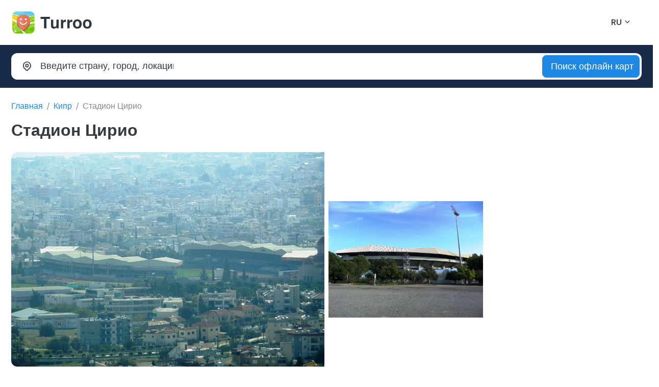

--- FILE ---
content_type: text/html; charset=UTF-8
request_url: https://turroo.com/ru/map/Cyprus/8233
body_size: 6920
content:
<!DOCTYPE html>
<html lang="en">

<head>
    <!-- Google tag (gtag.js) -->
    <script async src="https://www.googletagmanager.com/gtag/js?id=G-Q4PMCQ93NF"></script>
    <script>
        window.dataLayer = window.dataLayer || [];
        function gtag(){dataLayer.push(arguments);}
        gtag('js', new Date());

        gtag('config', 'G-Q4PMCQ93NF');
    </script>
    <title>Стадион Цирио, Кипр - Turroo Offline Maps for iPhone</title>
    <meta content="Стадион Цирио,Кипр" name="description">
    <meta content="Стадион Цирио,Кипр,map,offline,iphone" name="keywords">
    <meta content="width=device-width, initial-scale=1.0" name="viewport">
    <meta name="apple-itunes-app" content="app-id=6451106980, app-argument=https://appfiliato.com/app/turroo/adrw">
    <meta charset="utf-8">
    <link rel="apple-touch-icon" sizes="57x57" href="/public/TurroMaps/assets/img/apple-icon-57x57.png">
    <link rel="apple-touch-icon" sizes="60x60" href="/public/TurroMaps/assets/img/apple-icon-60x60.png">
    <link rel="apple-touch-icon" sizes="72x72" href="/public/TurroMaps/assets/img/apple-icon-72x72.png">
    <link rel="apple-touch-icon" sizes="76x76" href="/public/TurroMaps/assets/img/apple-icon-76x76.png">
    <link rel="apple-touch-icon" sizes="114x114" href="/public/TurroMaps/assets/img/apple-icon-114x114.png">
    <link rel="apple-touch-icon" sizes="120x120" href="/public/TurroMaps/assets/img/apple-icon-120x120.png">
    <link rel="apple-touch-icon" sizes="144x144" href="/public/TurroMaps/assets/img/apple-icon-144x144.png">
    <link rel="apple-touch-icon" sizes="152x152" href="/public/TurroMaps/assets/img/apple-icon-152x152.png">
    <link rel="apple-touch-icon" sizes="180x180" href="/public/TurroMaps/assets/img/apple-icon-180x180.png">
    <link rel="icon" type="image/png" sizes="192x192" href="/public/TurroMaps/assets/img/android-icon-192x192.png">
    <link rel="icon" type="image/png" sizes="32x32" href="/public/TurroMaps/assets/img/favicon-32x32.png">
    <link rel="icon" type="image/png" sizes="96x96" href="/public/TurroMaps/assets/img/favicon-96x96.png">
    <link rel="icon" type="image/png" sizes="16x16" href="/public/TurroMaps/assets/img/favicon-16x16.png">
    <link rel="manifest" href="/public/TurroMaps/assets/img/manifest.json">

    <!-- CSS -->
    <link type="text/css" href="/public/assets/plugins/bootstrap/bootstrap.min.css" rel="stylesheet">
    <link type="text/css" href="/public/assets/plugins/glightbox/glightbox.min.css" rel="stylesheet">
    <link type="text/css" href="/public/assets/plugins/plyr/plyr.min.css" rel="stylesheet">
    <link type="text/css" href="/public/assets/plugins/swiper/swiper-bundle.min.css" rel="stylesheet">
    <link type="text/css" href="/public/assets/plugins/flatpickr/flatpickr.min.css" rel="stylesheet">
    <link type="text/css" href="/public/assets/plugins/flatpickr/monthSelect.min.css" rel="stylesheet">
    <link type="text/css" href="/public/assets/plugins/dselect/dselect.min.css" rel="stylesheet">
    <link type="text/css" href="/public/assets/plugins/tabler-icons/tabler-icons.min.css" rel="stylesheet">
    <link type="text/css" href="/public/assets/css/main.css" rel="stylesheet">
    <!-- /CSS -->

</head>

<body>
<!-- Preload -->
<div id="preloader"></div>
<!-- /Preload -->
<!-- HEADER -->
<header id="header" class="header">
    <div class="header-container">
        <!-- Logo & Nav -->
        <div class="logo-nav">
            <div class="container">
                <div class="logo-nav-container">
                    <!-- Logo -->
                    <a id="logo" href="/" class="logo">
                        <img loading="lazy" src="/public/assets/img/turroo-logo.png" class="logo-dark" alt="">
                        <img loading="lazy" src="/public/assets/img/turroo-logo-light1.png" class="logo-light" alt="">
                        <h1 class="d-none">Turroo</h1>
                    </a>
                    <!-- /Logo -->
                    <!-- Language & Currency -->
                    <div class="lang-cur">
                        <ul class="list-inline">
                            <li class="list-inline-item select-language">
                                <!-- Language -->
                                <div class="dropdown">
                                    <a href="#" class="dropdown-toggle" data-bs-toggle="dropdown" aria-expanded="false" data-bs-display="static">
                                            <span class="lang-flag">
                                                <span>RU</span>
                                            </span>
                                    </a>
                                    <ul class="dropdown-menu">
                                        <li>
                                            <a class="dropdown-item" href="/en/map/Cyprus/8233">
                                                    <span class="lang-flag">
                                                        <span>English</span>
                                                    </span>
                                            </a>
                                        </li>
                                        <li>
                                            <a class="dropdown-item" href="/ru/map/Cyprus/8233">
                                                    <span class="lang-flag">
                                                        <span>Russian</span>
                                                    </span>
                                            </a>
                                        </li>
                                    </ul>
                                </div>
                                <!-- /Language -->
                            </li>

                        </ul>
                    </div>
                    <!-- /Language & Currency -->
                    <!-- Mobile toggle -->
                    <i class="mobile-nav-toggle mobile-nav-show ti ti-menu-2"></i>
                    <i class="mobile-nav-toggle mobile-nav-hide d-none ti ti-x"></i>
                    <!-- /Mobile toggle -->
                </div>
            </div>
        </div>
        <!-- /Logo & Nav -->
    </div>
</header>
<!-- /HEADER -->
<!-- /MAIN -->
<main>


    <!-- CHECK TOUR -->
    <section id="check" class="bg-primary-darker pt-3 pb-3">
        <!-- Check tour -->
        <div class="check-tour check-tour-static">
            <div class="container">
                <h2 class="d-none">Check tour</h2>
                <form class="check-tour-form shadow-sm" action="/SearchOfflineMap" method="post">
                    <div class="row g-3">
                        <div class="col-lg-10">
                            <div class="row g-3">
                                <div class="col-12 col-lg-4 col-md-12">
                                    <!-- Where -->
                                    <div class="input-group input-group-lg where-input">
                                        <label class="input-group-text bg-transparent border-0" for="txtWhere"><i class="ti ti-map-pin"></i></label>
                                        <input type="text" name="q" class="form-control bg-transparent border-0 ps-0" placeholder="Введите страну, город, локацию" id="txtWhere">
                                    </div>
                                    <!-- /Where -->
                                </div>
                                <div class="col-12 col-lg-4 col-md-6">

                                </div>
                                <div class="col-12 col-lg-4 col-md-6">

                                </div>
                            </div>
                        </div>
                        <div class="col-lg-2">
                            <!-- Button -->
                            <div class="check-button">
                                <button type="submit" class="btn btn-lg btn-primary w-100">
                                    <span>Поиск офлайн карт</span>
                                </button>
                            </div>
                            <!-- /Button -->
                        </div>
                    </div>
                </form>
            </div>
        </div>
        <!-- /Check tour -->
    </section>
    <!-- /CHECK TOUR -->
    <!-- TITLE -->
    <section id="title" class="pt-4">
        <div class="container">
            <div class="page-title mb-4">
                <!-- Breadcrumb -->
                <nav aria-label="breadcrumb">
                    <ol class="breadcrumb">
                        <li class="breadcrumb-item"><a href="/ru/">Главная</a></li>
                        <li class="breadcrumb-item"><a href="/ru/map/Cyprus/">Кипр</a></li>
                        <li class="breadcrumb-item active" aria-current="page">Стадион Цирио</li>
                    </ol>
                </nav>
                <!-- /Breadcrumb -->
                <!-- Title -->
                <div class="heading mb-3">
                                        <h1 class="title fs-2">Стадион Цирио</h1>
                </div>
                <!-- /Title -->
            </div>
        </div>
    </section>
    <!-- /TITLE -->
    <!-- TOURS -->
    <section id="tour" class="section-mb-80">
        <div class="container">
            <div class="tour-detail">
                <!-- Tour Photo -->
                <div class="tour-gallery position-relative mb-5">
                    <!-- Photo list -->
                    <div class="photo-list rounded-3 overflow-hidden d-flex align-items-center">
                        <div class="row g-2 align-items-center">
                            <div class="col-12 col-md-6">
                                <a href="https://turroo.com/public/TurroMaps/assets/maps/46/points/8233/1.jpg" class="photo-item glightbox d-block" data-gallery="tour-photo" data-glightbox="">
                                    <figure>
                                        <img loading="lazy" src="https://turroo.com/public/TurroMaps/assets/maps/46/points/8233/1.jpg" class="img-fluid" alt="">
                                    </figure>
                                </a>
                            </div>
                            <div class="col-12 col-md-6">
                                <div class="row g-2">
                                                                            <div class="col-6">
                                            <a href="https://turroo.com/public/TurroMaps/assets/maps/46/points/8233/2.jpg" class="photo-item glightbox d-block" data-gallery="tour-photo" data-glightbox="">
                                                <figure>
                                                    <img loading="lazy" src="https://turroo.com/public/TurroMaps/assets/maps/46/points/8233/2.jpg" class="img-fluid" alt="">
                                                </figure>
                                            </a>
                                        </div>

                                                                        </div>
                            </div>
                        </div>
                    </div>
                    <!-- /Photo list -->
                </div>
                <!-- /Tour Photo -->
                <!-- Tour Info -->
                <div class="tour-info">
                    <div class="row g-0 g-lg-2">
                        <div class="col-12 col-xl-9 order-1 order-xl-0">
                            <!-- Detai tour -->
                            <div class="detail-tour pe-0 pe-xl-5">


                                <!-- About tour -->
                                <div class="border-bottom pb-3 mb-5">
                                    <div class="heading">
                                                                            </div>
                                    <p>
                                    <a href="https://appfiliato.com/app/countrydaystracker/cdtturroo">Country Days Tracker</a> - это приложение отслеживает ваши дни в странах, помогая вам с визами и налоговым резиденством. <a href="https://appfiliato.com/app/countrydaystracker/cdtturroo">Попробуйте сейчас!</a> <a class="media-glightbox" href="/images/countryDaysTrackerTurrooSite.mp4">Смотреть видео!</a><br><br>
                                        Стадион Цирио находится в Лимассоле, Кипр. Этот стадион является одним из самых популярных спортивных объектов на острове и является домашней ареной для футбольного клуба АЕЛ Лимассол.<br />
<br />
Стадион Цирио был открыт в 1975 году и был назван в честь Спортивного Центра Цирио, расположенного поблизости. Он может вмещать около 13 000 зрителей и обладает современными удобствами для зрителей и команд.<br />
<br />
Здесь проводятся множество футбольных матчей, включая матчи чемпионата Кипра, а также международные матчи. Также стадион используется для концертов и других развлекательных мероприятий.<br />
<br />
Если вы посещаете стадион Цирио, важно заранее проверить расписание матчей или мероприятий, чтобы попасть на интересующее вас событие. Также рекомендуется приходить заранее, чтобы найти хорошее место на трибунах.<br />
<br />
Возле стадиона Цирио есть небольшой парк, где можно прогуляться и насладиться атмосферой перед матчем. Также в окрестностях стадиона есть несколько ресторанов и кафе, где можно перекусить перед или после события.<br />
<br />
Стадион Цирио - это не только место для спортивных событий, но и значимая часть истории и культуры Лимассола. Если вы интересуетесь футболом или просто хотите ощутить настоящую атмосферу игры, посещение стадиона Цирио будет отличным вариантом для вас.                                    </p>

                                </div>
                            </div>
                            <!-- /About tour -->


                            <!-- INFO-->
                            <section id="info" class="section-mb-80">
                                <div class="container">
                                    <!-- Heading -->
                                    <div class="heading">
                                        <h2 class="title">Другие локации Кипр</h2>
                                        <p></p>
                                    </div>
                                    <!-- /Heading -->
                                    <!-- Blog mini -->
                                    <div class="blog-mini">
                                        <div class="row">


                                            
                                                <div class="col-12 col-xl-4 col-lg-6 col-md-12">
                                                    <!-- Post -->
                                                    <a href="/ru/map/Cyprus/1070" class="d-flex align-items-center blog-post mb-4">
                                                        <div class="flex-shrink-0 post-image overflow-hidden rounded-3">
                                                            <figure>
                                                                <img loading="lazy" src="https://turroo.com/public/TurroMaps/assets/maps/46/points/1070/1.jpg" class="img-fluid" alt="">
                                                            </figure>
                                                        </div>
                                                        <div class="post-content flex-grow-1 p-3">
                                                            <h3 class="post-title">
                                                                Монастырь Айя-Напа                                                            </h3>
                                                            <div class="post-date">
                                                                <span></span>
                                                            </div>
                                                        </div>
                                                    </a>
                                                    <!-- /Post -->
                                                </div>


                                                
                                                <div class="col-12 col-xl-4 col-lg-6 col-md-12">
                                                    <!-- Post -->
                                                    <a href="/ru/map/Cyprus/8232" class="d-flex align-items-center blog-post mb-4">
                                                        <div class="flex-shrink-0 post-image overflow-hidden rounded-3">
                                                            <figure>
                                                                <img loading="lazy" src="https://turroo.com/public/TurroMaps/assets/maps/46/points/8232/1.jpg" class="img-fluid" alt="">
                                                            </figure>
                                                        </div>
                                                        <div class="post-content flex-grow-1 p-3">
                                                            <h3 class="post-title">
                                                                Никос Соломонид                                                            </h3>
                                                            <div class="post-date">
                                                                <span></span>
                                                            </div>
                                                        </div>
                                                    </a>
                                                    <!-- /Post -->
                                                </div>


                                                
                                                <div class="col-12 col-xl-4 col-lg-6 col-md-12">
                                                    <!-- Post -->
                                                    <a href="/ru/map/Cyprus/8235" class="d-flex align-items-center blog-post mb-4">
                                                        <div class="flex-shrink-0 post-image overflow-hidden rounded-3">
                                                            <figure>
                                                                <img loading="lazy" src="https://turroo.com/public/TurroMaps/assets/maps/46/points/8235/1.jpg" class="img-fluid" alt="">
                                                            </figure>
                                                        </div>
                                                        <div class="post-content flex-grow-1 p-3">
                                                            <h3 class="post-title">
                                                                Лимассол Марина                                                            </h3>
                                                            <div class="post-date">
                                                                <span></span>
                                                            </div>
                                                        </div>
                                                    </a>
                                                    <!-- /Post -->
                                                </div>


                                                
                                                <div class="col-12 col-xl-4 col-lg-6 col-md-12">
                                                    <!-- Post -->
                                                    <a href="/ru/map/Cyprus/8234" class="d-flex align-items-center blog-post mb-4">
                                                        <div class="flex-shrink-0 post-image overflow-hidden rounded-3">
                                                            <figure>
                                                                <img loading="lazy" src="https://turroo.com/public/TurroMaps/assets/maps/46/points/8234/1.jpg" class="img-fluid" alt="">
                                                            </figure>
                                                        </div>
                                                        <div class="post-content flex-grow-1 p-3">
                                                            <h3 class="post-title">
                                                                Река Курис                                                            </h3>
                                                            <div class="post-date">
                                                                <span></span>
                                                            </div>
                                                        </div>
                                                    </a>
                                                    <!-- /Post -->
                                                </div>


                                                
                                                <div class="col-12 col-xl-4 col-lg-6 col-md-12">
                                                    <!-- Post -->
                                                    <a href="/ru/map/Cyprus/8231" class="d-flex align-items-center blog-post mb-4">
                                                        <div class="flex-shrink-0 post-image overflow-hidden rounded-3">
                                                            <figure>
                                                                <img loading="lazy" src="https://turroo.com/public/TurroMaps/assets/maps/46/points/8231/1.jpg" class="img-fluid" alt="">
                                                            </figure>
                                                        </div>
                                                        <div class="post-content flex-grow-1 p-3">
                                                            <h3 class="post-title">
                                                                Средневековый замок Лимассола                                                            </h3>
                                                            <div class="post-date">
                                                                <span></span>
                                                            </div>
                                                        </div>
                                                    </a>
                                                    <!-- /Post -->
                                                </div>


                                                
                                                <div class="col-12 col-xl-4 col-lg-6 col-md-12">
                                                    <!-- Post -->
                                                    <a href="/ru/map/Cyprus/8236" class="d-flex align-items-center blog-post mb-4">
                                                        <div class="flex-shrink-0 post-image overflow-hidden rounded-3">
                                                            <figure>
                                                                <img loading="lazy" src="https://turroo.com/public/TurroMaps/assets/maps/46/points/8236/1.jpg" class="img-fluid" alt="">
                                                            </figure>
                                                        </div>
                                                        <div class="post-content flex-grow-1 p-3">
                                                            <h3 class="post-title">
                                                                Порт Лимассол                                                            </h3>
                                                            <div class="post-date">
                                                                <span></span>
                                                            </div>
                                                        </div>
                                                    </a>
                                                    <!-- /Post -->
                                                </div>


                                                
                                                <div class="col-12 col-xl-4 col-lg-6 col-md-12">
                                                    <!-- Post -->
                                                    <a href="/ru/map/Cyprus/8224" class="d-flex align-items-center blog-post mb-4">
                                                        <div class="flex-shrink-0 post-image overflow-hidden rounded-3">
                                                            <figure>
                                                                <img loading="lazy" src="https://turroo.com/public/TurroMaps/assets/maps/46/points/8224/1.jpg" class="img-fluid" alt="">
                                                            </figure>
                                                        </div>
                                                        <div class="post-content flex-grow-1 p-3">
                                                            <h3 class="post-title">
                                                                Церковь Святого Лазаря                                                            </h3>
                                                            <div class="post-date">
                                                                <span></span>
                                                            </div>
                                                        </div>
                                                    </a>
                                                    <!-- /Post -->
                                                </div>


                                                
                                                <div class="col-12 col-xl-4 col-lg-6 col-md-12">
                                                    <!-- Post -->
                                                    <a href="/ru/map/Cyprus/8223" class="d-flex align-items-center blog-post mb-4">
                                                        <div class="flex-shrink-0 post-image overflow-hidden rounded-3">
                                                            <figure>
                                                                <img loading="lazy" src="https://turroo.com/public/TurroMaps/assets/maps/46/points/8223/1.jpg" class="img-fluid" alt="">
                                                            </figure>
                                                        </div>
                                                        <div class="post-content flex-grow-1 p-3">
                                                            <h3 class="post-title">
                                                                Кипрский художественный колледж                                                            </h3>
                                                            <div class="post-date">
                                                                <span></span>
                                                            </div>
                                                        </div>
                                                    </a>
                                                    <!-- /Post -->
                                                </div>


                                                
                                                <div class="col-12 col-xl-4 col-lg-6 col-md-12">
                                                    <!-- Post -->
                                                    <a href="/ru/map/Cyprus/8222" class="d-flex align-items-center blog-post mb-4">
                                                        <div class="flex-shrink-0 post-image overflow-hidden rounded-3">
                                                            <figure>
                                                                <img loading="lazy" src="https://turroo.com/public/TurroMaps/assets/maps/46/points/8222/1.jpg" class="img-fluid" alt="">
                                                            </figure>
                                                        </div>
                                                        <div class="post-content flex-grow-1 p-3">
                                                            <h3 class="post-title">
                                                                Международный аэропорт Ларнака                                                            </h3>
                                                            <div class="post-date">
                                                                <span></span>
                                                            </div>
                                                        </div>
                                                    </a>
                                                    <!-- /Post -->
                                                </div>


                                                
                                                <div class="col-12 col-xl-4 col-lg-6 col-md-12">
                                                    <!-- Post -->
                                                    <a href="/ru/map/Cyprus/8221" class="d-flex align-items-center blog-post mb-4">
                                                        <div class="flex-shrink-0 post-image overflow-hidden rounded-3">
                                                            <figure>
                                                                <img loading="lazy" src="https://turroo.com/public/TurroMaps/assets/maps/46/points/8221/1.jpg" class="img-fluid" alt="">
                                                            </figure>
                                                        </div>
                                                        <div class="post-content flex-grow-1 p-3">
                                                            <h3 class="post-title">
                                                                Музей Пиридес                                                            </h3>
                                                            <div class="post-date">
                                                                <span></span>
                                                            </div>
                                                        </div>
                                                    </a>
                                                    <!-- /Post -->
                                                </div>


                                                
                                                <div class="col-12 col-xl-4 col-lg-6 col-md-12">
                                                    <!-- Post -->
                                                    <a href="/ru/map/Cyprus/8225" class="d-flex align-items-center blog-post mb-4">
                                                        <div class="flex-shrink-0 post-image overflow-hidden rounded-3">
                                                            <figure>
                                                                <img loading="lazy" src="https://turroo.com/public/TurroMaps/assets/maps/46/points/8225/1.jpg" class="img-fluid" alt="">
                                                            </figure>
                                                        </div>
                                                        <div class="post-content flex-grow-1 p-3">
                                                            <h3 class="post-title">
                                                                Стадион GSZ                                                            </h3>
                                                            <div class="post-date">
                                                                <span></span>
                                                            </div>
                                                        </div>
                                                    </a>
                                                    <!-- /Post -->
                                                </div>


                                                
                                                <div class="col-12 col-xl-4 col-lg-6 col-md-12">
                                                    <!-- Post -->
                                                    <a href="/ru/map/Cyprus/8226" class="d-flex align-items-center blog-post mb-4">
                                                        <div class="flex-shrink-0 post-image overflow-hidden rounded-3">
                                                            <figure>
                                                                <img loading="lazy" src="https://turroo.com/public/TurroMaps/assets/maps/46/points/8226/1.jpg" class="img-fluid" alt="">
                                                            </figure>
                                                        </div>
                                                        <div class="post-content flex-grow-1 p-3">
                                                            <h3 class="post-title">
                                                                Замок Ларнака                                                            </h3>
                                                            <div class="post-date">
                                                                <span></span>
                                                            </div>
                                                        </div>
                                                    </a>
                                                    <!-- /Post -->
                                                </div>


                                                
                                                <div class="col-12 col-xl-4 col-lg-6 col-md-12">
                                                    <!-- Post -->
                                                    <a href="/ru/map/Cyprus/8227" class="d-flex align-items-center blog-post mb-4">
                                                        <div class="flex-shrink-0 post-image overflow-hidden rounded-3">
                                                            <figure>
                                                                <img loading="lazy" src="https://turroo.com/public/TurroMaps/assets/maps/46/points/8227/1.jpg" class="img-fluid" alt="">
                                                            </figure>
                                                        </div>
                                                        <div class="post-content flex-grow-1 p-3">
                                                            <h3 class="post-title">
                                                                Стадион Антониса Пападопулоса                                                            </h3>
                                                            <div class="post-date">
                                                                <span></span>
                                                            </div>
                                                        </div>
                                                    </a>
                                                    <!-- /Post -->
                                                </div>


                                                
                                                <div class="col-12 col-xl-4 col-lg-6 col-md-12">
                                                    <!-- Post -->
                                                    <a href="/ru/map/Cyprus/8228" class="d-flex align-items-center blog-post mb-4">
                                                        <div class="flex-shrink-0 post-image overflow-hidden rounded-3">
                                                            <figure>
                                                                <img loading="lazy" src="https://turroo.com/public/TurroMaps/assets/maps/46/points/8228/1.jpg" class="img-fluid" alt="">
                                                            </figure>
                                                        </div>
                                                        <div class="post-content flex-grow-1 p-3">
                                                            <h3 class="post-title">
                                                                Sourp Kevork                                                            </h3>
                                                            <div class="post-date">
                                                                <span></span>
                                                            </div>
                                                        </div>
                                                    </a>
                                                    <!-- /Post -->
                                                </div>


                                                
                                                <div class="col-12 col-xl-4 col-lg-6 col-md-12">
                                                    <!-- Post -->
                                                    <a href="/ru/map/Cyprus/8229" class="d-flex align-items-center blog-post mb-4">
                                                        <div class="flex-shrink-0 post-image overflow-hidden rounded-3">
                                                            <figure>
                                                                <img loading="lazy" src="https://turroo.com/public/TurroMaps/assets/maps/46/points/8229/1.jpg" class="img-fluid" alt="">
                                                            </figure>
                                                        </div>
                                                        <div class="post-content flex-grow-1 p-3">
                                                            <h3 class="post-title">
                                                                Церковь Святой Екатерины                                                            </h3>
                                                            <div class="post-date">
                                                                <span></span>
                                                            </div>
                                                        </div>
                                                    </a>
                                                    <!-- /Post -->
                                                </div>


                                                
                                                <div class="col-12 col-xl-4 col-lg-6 col-md-12">
                                                    <!-- Post -->
                                                    <a href="/ru/map/Cyprus/8230" class="d-flex align-items-center blog-post mb-4">
                                                        <div class="flex-shrink-0 post-image overflow-hidden rounded-3">
                                                            <figure>
                                                                <img loading="lazy" src="https://turroo.com/public/TurroMaps/assets/maps/46/points/8230/1.jpg" class="img-fluid" alt="">
                                                            </figure>
                                                        </div>
                                                        <div class="post-content flex-grow-1 p-3">
                                                            <h3 class="post-title">
                                                                Армянская школа в Лимассоле                                                            </h3>
                                                            <div class="post-date">
                                                                <span></span>
                                                            </div>
                                                        </div>
                                                    </a>
                                                    <!-- /Post -->
                                                </div>


                                                
                                                <div class="col-12 col-xl-4 col-lg-6 col-md-12">
                                                    <!-- Post -->
                                                    <a href="/ru/map/Cyprus/1071" class="d-flex align-items-center blog-post mb-4">
                                                        <div class="flex-shrink-0 post-image overflow-hidden rounded-3">
                                                            <figure>
                                                                <img loading="lazy" src="https://turroo.com/public/TurroMaps/assets/maps/46/points/1071/1.jpg" class="img-fluid" alt="">
                                                            </figure>
                                                        </div>
                                                        <div class="post-content flex-grow-1 p-3">
                                                            <h3 class="post-title">
                                                                Монастырь Киккос                                                            </h3>
                                                            <div class="post-date">
                                                                <span></span>
                                                            </div>
                                                        </div>
                                                    </a>
                                                    <!-- /Post -->
                                                </div>


                                                
                                                <div class="col-12 col-xl-4 col-lg-6 col-md-12">
                                                    <!-- Post -->
                                                    <a href="/ru/map/Cyprus/1073" class="d-flex align-items-center blog-post mb-4">
                                                        <div class="flex-shrink-0 post-image overflow-hidden rounded-3">
                                                            <figure>
                                                                <img loading="lazy" src="https://turroo.com/public/TurroMaps/assets/maps/46/points/1073/1.jpg" class="img-fluid" alt="">
                                                            </figure>
                                                        </div>
                                                        <div class="post-content flex-grow-1 p-3">
                                                            <h3 class="post-title">
                                                                Вилла Диониса                                                            </h3>
                                                            <div class="post-date">
                                                                <span></span>
                                                            </div>
                                                        </div>
                                                    </a>
                                                    <!-- /Post -->
                                                </div>


                                                
                                                <div class="col-12 col-xl-4 col-lg-6 col-md-12">
                                                    <!-- Post -->
                                                    <a href="/ru/map/Cyprus/1074" class="d-flex align-items-center blog-post mb-4">
                                                        <div class="flex-shrink-0 post-image overflow-hidden rounded-3">
                                                            <figure>
                                                                <img loading="lazy" src="https://turroo.com/public/TurroMaps/assets/maps/46/points/1074/1.jpg" class="img-fluid" alt="">
                                                            </figure>
                                                        </div>
                                                        <div class="post-content flex-grow-1 p-3">
                                                            <h3 class="post-title">
                                                                Петра-ту-Ромиу                                                            </h3>
                                                            <div class="post-date">
                                                                <span></span>
                                                            </div>
                                                        </div>
                                                    </a>
                                                    <!-- /Post -->
                                                </div>


                                                
                                                <div class="col-12 col-xl-4 col-lg-6 col-md-12">
                                                    <!-- Post -->
                                                    <a href="/ru/map/Cyprus/1076" class="d-flex align-items-center blog-post mb-4">
                                                        <div class="flex-shrink-0 post-image overflow-hidden rounded-3">
                                                            <figure>
                                                                <img loading="lazy" src="https://turroo.com/public/TurroMaps/assets/maps/46/points/1076/1.jpg" class="img-fluid" alt="">
                                                            </figure>
                                                        </div>
                                                        <div class="post-content flex-grow-1 p-3">
                                                            <h3 class="post-title">
                                                                Национальный парк Акамас                                                            </h3>
                                                            <div class="post-date">
                                                                <span></span>
                                                            </div>
                                                        </div>
                                                    </a>
                                                    <!-- /Post -->
                                                </div>


                                                
                                                <div class="col-12 col-xl-4 col-lg-6 col-md-12">
                                                    <!-- Post -->
                                                    <a href="/ru/map/Cyprus/1077" class="d-flex align-items-center blog-post mb-4">
                                                        <div class="flex-shrink-0 post-image overflow-hidden rounded-3">
                                                            <figure>
                                                                <img loading="lazy" src="https://turroo.com/public/TurroMaps/assets/maps/46/points/1077/1.jpg" class="img-fluid" alt="">
                                                            </figure>
                                                        </div>
                                                        <div class="post-content flex-grow-1 p-3">
                                                            <h3 class="post-title">
                                                                Монастырь Махерас                                                            </h3>
                                                            <div class="post-date">
                                                                <span></span>
                                                            </div>
                                                        </div>
                                                    </a>
                                                    <!-- /Post -->
                                                </div>


                                                
                                                <div class="col-12 col-xl-4 col-lg-6 col-md-12">
                                                    <!-- Post -->
                                                    <a href="/ru/map/Cyprus/1078" class="d-flex align-items-center blog-post mb-4">
                                                        <div class="flex-shrink-0 post-image overflow-hidden rounded-3">
                                                            <figure>
                                                                <img loading="lazy" src="https://turroo.com/public/TurroMaps/assets/maps/46/points/1078/1.jpg" class="img-fluid" alt="">
                                                            </figure>
                                                        </div>
                                                        <div class="post-content flex-grow-1 p-3">
                                                            <h3 class="post-title">
                                                                Монастырь Ставровуни                                                            </h3>
                                                            <div class="post-date">
                                                                <span></span>
                                                            </div>
                                                        </div>
                                                    </a>
                                                    <!-- /Post -->
                                                </div>


                                                
                                                <div class="col-12 col-xl-4 col-lg-6 col-md-12">
                                                    <!-- Post -->
                                                    <a href="/ru/map/Cyprus/1080" class="d-flex align-items-center blog-post mb-4">
                                                        <div class="flex-shrink-0 post-image overflow-hidden rounded-3">
                                                            <figure>
                                                                <img loading="lazy" src="https://turroo.com/public/TurroMaps/assets/maps/46/points/1080/1.jpg" class="img-fluid" alt="">
                                                            </figure>
                                                        </div>
                                                        <div class="post-content flex-grow-1 p-3">
                                                            <h3 class="post-title">
                                                                Мечеть Хала Султан Текке                                                            </h3>
                                                            <div class="post-date">
                                                                <span></span>
                                                            </div>
                                                        </div>
                                                    </a>
                                                    <!-- /Post -->
                                                </div>


                                                
                                                <div class="col-12 col-xl-4 col-lg-6 col-md-12">
                                                    <!-- Post -->
                                                    <a href="/ru/map/Cyprus/1081" class="d-flex align-items-center blog-post mb-4">
                                                        <div class="flex-shrink-0 post-image overflow-hidden rounded-3">
                                                            <figure>
                                                                <img loading="lazy" src="https://turroo.com/public/TurroMaps/assets/maps/46/points/1081/1.jpg" class="img-fluid" alt="">
                                                            </figure>
                                                        </div>
                                                        <div class="post-content flex-grow-1 p-3">
                                                            <h3 class="post-title">
                                                                Монастырь Святого Неофитоса                                                            </h3>
                                                            <div class="post-date">
                                                                <span></span>
                                                            </div>
                                                        </div>
                                                    </a>
                                                    <!-- /Post -->
                                                </div>


                                                
                                                <div class="col-12 col-xl-4 col-lg-6 col-md-12">
                                                    <!-- Post -->
                                                    <a href="/ru/map/Cyprus/1082" class="d-flex align-items-center blog-post mb-4">
                                                        <div class="flex-shrink-0 post-image overflow-hidden rounded-3">
                                                            <figure>
                                                                <img loading="lazy" src="https://turroo.com/public/TurroMaps/assets/maps/46/points/1082/1.jpg" class="img-fluid" alt="">
                                                            </figure>
                                                        </div>
                                                        <div class="post-content flex-grow-1 p-3">
                                                            <h3 class="post-title">
                                                                Собор Святого Николая / Мечеть Лала Мустафы Паши                                                            </h3>
                                                            <div class="post-date">
                                                                <span></span>
                                                            </div>
                                                        </div>
                                                    </a>
                                                    <!-- /Post -->
                                                </div>


                                                
                                                <div class="col-12 col-xl-4 col-lg-6 col-md-12">
                                                    <!-- Post -->
                                                    <a href="/ru/map/Cyprus/1083" class="d-flex align-items-center blog-post mb-4">
                                                        <div class="flex-shrink-0 post-image overflow-hidden rounded-3">
                                                            <figure>
                                                                <img loading="lazy" src="https://turroo.com/public/TurroMaps/assets/maps/46/points/1083/1.jpg" class="img-fluid" alt="">
                                                            </figure>
                                                        </div>
                                                        <div class="post-content flex-grow-1 p-3">
                                                            <h3 class="post-title">
                                                                Древний город Курион                                                            </h3>
                                                            <div class="post-date">
                                                                <span></span>
                                                            </div>
                                                        </div>
                                                    </a>
                                                    <!-- /Post -->
                                                </div>


                                                
                                                <div class="col-12 col-xl-4 col-lg-6 col-md-12">
                                                    <!-- Post -->
                                                    <a href="/ru/map/Cyprus/1084" class="d-flex align-items-center blog-post mb-4">
                                                        <div class="flex-shrink-0 post-image overflow-hidden rounded-3">
                                                            <figure>
                                                                <img loading="lazy" src="https://turroo.com/public/TurroMaps/assets/maps/46/points/1084/1.jpg" class="img-fluid" alt="">
                                                            </figure>
                                                        </div>
                                                        <div class="post-content flex-grow-1 p-3">
                                                            <h3 class="post-title">
                                                                Королевские гробницы                                                            </h3>
                                                            <div class="post-date">
                                                                <span></span>
                                                            </div>
                                                        </div>
                                                    </a>
                                                    <!-- /Post -->
                                                </div>


                                                
                                                <div class="col-12 col-xl-4 col-lg-6 col-md-12">
                                                    <!-- Post -->
                                                    <a href="/ru/map/Cyprus/1085" class="d-flex align-items-center blog-post mb-4">
                                                        <div class="flex-shrink-0 post-image overflow-hidden rounded-3">
                                                            <figure>
                                                                <img loading="lazy" src="https://turroo.com/public/TurroMaps/assets/maps/46/points/1085/1.jpg" class="img-fluid" alt="">
                                                            </figure>
                                                        </div>
                                                        <div class="post-content flex-grow-1 p-3">
                                                            <h3 class="post-title">
                                                                Пафосские мозаики                                                            </h3>
                                                            <div class="post-date">
                                                                <span></span>
                                                            </div>
                                                        </div>
                                                    </a>
                                                    <!-- /Post -->
                                                </div>


                                                
                                                <div class="col-12 col-xl-4 col-lg-6 col-md-12">
                                                    <!-- Post -->
                                                    <a href="/ru/map/Cyprus/1086" class="d-flex align-items-center blog-post mb-4">
                                                        <div class="flex-shrink-0 post-image overflow-hidden rounded-3">
                                                            <figure>
                                                                <img loading="lazy" src="https://turroo.com/public/TurroMaps/assets/maps/46/points/1086/1.jpg" class="img-fluid" alt="">
                                                            </figure>
                                                        </div>
                                                        <div class="post-content flex-grow-1 p-3">
                                                            <h3 class="post-title">
                                                                Город Фамагуста                                                            </h3>
                                                            <div class="post-date">
                                                                <span></span>
                                                            </div>
                                                        </div>
                                                    </a>
                                                    <!-- /Post -->
                                                </div>


                                                
                                                <div class="col-12 col-xl-4 col-lg-6 col-md-12">
                                                    <!-- Post -->
                                                    <a href="/ru/map/Cyprus/1087" class="d-flex align-items-center blog-post mb-4">
                                                        <div class="flex-shrink-0 post-image overflow-hidden rounded-3">
                                                            <figure>
                                                                <img loading="lazy" src="https://turroo.com/public/TurroMaps/assets/maps/46/points/1087/1.jpg" class="img-fluid" alt="">
                                                            </figure>
                                                        </div>
                                                        <div class="post-content flex-grow-1 p-3">
                                                            <h3 class="post-title">
                                                                Птичий парк на Пафосе                                                            </h3>
                                                            <div class="post-date">
                                                                <span></span>
                                                            </div>
                                                        </div>
                                                    </a>
                                                    <!-- /Post -->
                                                </div>


                                                
                                                <div class="col-12 col-xl-4 col-lg-6 col-md-12">
                                                    <!-- Post -->
                                                    <a href="/ru/map/Cyprus/1088" class="d-flex align-items-center blog-post mb-4">
                                                        <div class="flex-shrink-0 post-image overflow-hidden rounded-3">
                                                            <figure>
                                                                <img loading="lazy" src="https://turroo.com/public/TurroMaps/assets/maps/46/points/1088/1.jpg" class="img-fluid" alt="">
                                                            </figure>
                                                        </div>
                                                        <div class="post-content flex-grow-1 p-3">
                                                            <h3 class="post-title">
                                                                Одеон в Пафосе                                                            </h3>
                                                            <div class="post-date">
                                                                <span></span>
                                                            </div>
                                                        </div>
                                                    </a>
                                                    <!-- /Post -->
                                                </div>


                                                
                                                <div class="col-12 col-xl-4 col-lg-6 col-md-12">
                                                    <!-- Post -->
                                                    <a href="/ru/map/Cyprus/1091" class="d-flex align-items-center blog-post mb-4">
                                                        <div class="flex-shrink-0 post-image overflow-hidden rounded-3">
                                                            <figure>
                                                                <img loading="lazy" src="https://turroo.com/public/TurroMaps/assets/maps/46/points/1091/1.jpg" class="img-fluid" alt="">
                                                            </figure>
                                                        </div>
                                                        <div class="post-content flex-grow-1 p-3">
                                                            <h3 class="post-title">
                                                                Старый город Никосии                                                            </h3>
                                                            <div class="post-date">
                                                                <span></span>
                                                            </div>
                                                        </div>
                                                    </a>
                                                    <!-- /Post -->
                                                </div>


                                                
                                                <div class="col-12 col-xl-4 col-lg-6 col-md-12">
                                                    <!-- Post -->
                                                    <a href="/ru/map/Cyprus/1092" class="d-flex align-items-center blog-post mb-4">
                                                        <div class="flex-shrink-0 post-image overflow-hidden rounded-3">
                                                            <figure>
                                                                <img loading="lazy" src="https://turroo.com/public/TurroMaps/assets/maps/46/points/1092/1.jpg" class="img-fluid" alt="">
                                                            </figure>
                                                        </div>
                                                        <div class="post-content flex-grow-1 p-3">
                                                            <h3 class="post-title">
                                                                Руины античного города Аматус                                                            </h3>
                                                            <div class="post-date">
                                                                <span></span>
                                                            </div>
                                                        </div>
                                                    </a>
                                                    <!-- /Post -->
                                                </div>


                                                
                                                <div class="col-12 col-xl-4 col-lg-6 col-md-12">
                                                    <!-- Post -->
                                                    <a href="/ru/map/Cyprus/1094" class="d-flex align-items-center blog-post mb-4">
                                                        <div class="flex-shrink-0 post-image overflow-hidden rounded-3">
                                                            <figure>
                                                                <img loading="lazy" src="https://turroo.com/public/TurroMaps/assets/maps/46/points/1094/1.jpg" class="img-fluid" alt="">
                                                            </figure>
                                                        </div>
                                                        <div class="post-content flex-grow-1 p-3">
                                                            <h3 class="post-title">
                                                                Замок Святого Иллариона                                                            </h3>
                                                            <div class="post-date">
                                                                <span></span>
                                                            </div>
                                                        </div>
                                                    </a>
                                                    <!-- /Post -->
                                                </div>


                                                
                                                <div class="col-12 col-xl-4 col-lg-6 col-md-12">
                                                    <!-- Post -->
                                                    <a href="/ru/map/Cyprus/1097" class="d-flex align-items-center blog-post mb-4">
                                                        <div class="flex-shrink-0 post-image overflow-hidden rounded-3">
                                                            <figure>
                                                                <img loading="lazy" src="https://turroo.com/public/TurroMaps/assets/maps/46/points/1097/1.jpg" class="img-fluid" alt="">
                                                            </figure>
                                                        </div>
                                                        <div class="post-content flex-grow-1 p-3">
                                                            <h3 class="post-title">
                                                                Античная колоннада в Саламисе                                                            </h3>
                                                            <div class="post-date">
                                                                <span></span>
                                                            </div>
                                                        </div>
                                                    </a>
                                                    <!-- /Post -->
                                                </div>


                                                
                                                <div class="col-12 col-xl-4 col-lg-6 col-md-12">
                                                    <!-- Post -->
                                                    <a href="/ru/map/Cyprus/1099" class="d-flex align-items-center blog-post mb-4">
                                                        <div class="flex-shrink-0 post-image overflow-hidden rounded-3">
                                                            <figure>
                                                                <img loading="lazy" src="https://turroo.com/public/TurroMaps/assets/maps/46/points/1099/1.jpg" class="img-fluid" alt="">
                                                            </figure>
                                                        </div>
                                                        <div class="post-content flex-grow-1 p-3">
                                                            <h3 class="post-title">
                                                                Киренийский замок                                                            </h3>
                                                            <div class="post-date">
                                                                <span></span>
                                                            </div>
                                                        </div>
                                                    </a>
                                                    <!-- /Post -->
                                                </div>


                                                


                                        </div>
                                    </div>
                                    <!-- /Blog mini -->
                                </div>
                            </section>
                            <!-- /INFO-->

                            <!-- /Brochure -->
                            <!-- Included -->

                            <!-- /Included -->


                            <!-- Detai tour -->
                        </div>
                        <div class="col-12 col-xl-3 order-0 order-xl-1">
                            <!-- Check tour -->
                            <div class="card mb-5 sticky-top sticky-top-120">
                                <div class="card-body p-3 p-md-4">
                                    <form>
                                        <div class="row">
                                            <div class="col-12 col-xl-12 col-lg-3">

                                            </div>
                                            <div class="col-12 col-xl-12 col-lg-9">
                                                <!-- Check Availability -->
                                                <div class="row">

                                                    <div class="col-12 col-xl-12 col-md-6">
                                                        <div class="mb-4" style="text-align: center">
                                                            <a href="https://appfiliato.com/app/turroo/adrw">
                                                                <img src="/public/assets/img/about/IMG_0577.PNG" style="width: 100px" />

                                                                <br /><br />

                                                                <img src="https://turroo.com/public/assets/img/icons/appstore-qr.jpg" style="width: 100px" >
                                                            </a>

                                                        </div>
                                                    </div>
                                                    <div class="col-12 col-xl-12 col-md-6">
                                                        <div class="mb-4 mb-md-0 mb-lg-0 mb-xl-4">
                                                            <a href="https://appfiliato.com/app/turroo/adrw"  class="btn btn-lg btn-primary w-100">

                                                                <span>Скачать офлайн карту</span>
                                                            </a>
                                                        </div>
                                                    </div>
                                                </div>
                                                <!-- Check Availability -->
                                            </div>
                                        </div>
                                    </form>
                                </div>
                            </div>
                            <!-- /Check tour -->

                        </div>
                    </div>
                </div>
                <!-- /Tour Info -->
            </div>
        </div>
    </section>
    <!-- /TOURS -->

</main>
<!-- /MAIN -->
<!-- FOOTER -->
<footer id="footer" class="footer">
    <div class="container">
        <!-- Footer top -->
        <div class="footer-top mb-5 pb-2">
            <div class="row">
                <div class="col-12 col-xl-3 col-lg-12 col-md-6">
                    <!-- Brand -->
                    <div class="footer-widget mb-4">
                        <div class="brand-box">
                            <a href="/" class="mb-4 d-block">
                                <img class="logo-light" src="/public/assets/img/turroo-logo-footer.png" alt="">
                            </a>
                            <p class="lh-lg">
                                <em>Качественные офлайн-карты для десятков городов и стран в одном приложении.</em>
                            </p>
                        </div>
                    </div>
                    <!-- /Brand -->
                </div>
                <div class="col-12 col-xl-3 col-lg-4 col-md-6">
                    <!-- Contact Info -->
                    <div class="footer-widget mb-4">
                        <h5 class="widget-title mb-4 text-white fw-bold-1">Контакты</h5>
                        <div class="contact-box">


                            <p>
                                <a href="/cdn-cgi/l/email-protection#1c6f696c6c736e685c68696e6e7373327f7371"><span class="__cf_email__" data-cfemail="6f1c1a1f1f001d1b2f1b1a1d1d0000410c0002">[email&#160;protected]</span></a>
                            </p>
                        </div>
                    </div>
                    <!-- /Contact Info -->
                </div>

                <div class="col-12 col-xl-3 col-lg-4 col-md-6">
                    <!-- Get app & Social -->
                    <div class="footer-widget mb-4">
                        <h5 class="widget-title mb-4 text-white fw-bold-1">Скачать приложение</h5>
                        <div class="get-app-box">
                            <ul class="list-inline">

                                <li class="list-inline-item">
                                    <a href="https://appfiliato.com/app/turroo/adrw">
                                        <figure>
                                            <img loading="lazy" src="/public/assets/img/icons/s5.svg" class="img-fluid" alt="">
                                        </figure>
                                    </a>
                                </li>
                            </ul>
                        </div>
                    </div>
                    <!-- /Subscribe & Social -->
                </div>
            </div>
        </div>
        <!-- Footer top -->
        <!-- Footer Bottom -->
        <div class="footer-bottom pt-4 pb-2 fs-7">
            <div class="row">
                <div class="col-12 col-md-6">

                    <p>© 2024 Turroo. Все права защищены.</p>
                </div>
                <div class="col-12 col-md-6">
                    <div class="bottom-link text-start text-md-end">
                        <ul class="list-inline">
                            <li class="list-inline-item me-4">
                                <a href="/PrivacyPolicy">Политика конфиденциальности</a>
                            </li>
                            <li class="list-inline-item">
                                <a href="/PrivacyPolicy">Правила использования</a>
                            </li>
                        </ul>
                    </div>
                </div>
            </div>
        </div>
        <!-- /Footer Bottom -->
    </div>
</footer>
<!-- /FOOTER -->
<!-- Go to top -->
<a href="#" class="scroll-top"><i class="ti ti-chevron-up"></i></a>
<!-- /Go to top -->
<!-- JS -->
<script data-cfasync="false" src="/cdn-cgi/scripts/5c5dd728/cloudflare-static/email-decode.min.js"></script><script src="/public/assets/plugins/bootstrap/bootstrap.bundle.min.js"></script>
<script src="/public/assets/plugins/glightbox/glightbox.min.js"></script>
<script src="/public/assets/plugins/plyr/plyr.min.js"></script>
<script src="/public/assets/plugins/swiper/swiper-bundle.min.js"></script>
<script src="/public/assets/plugins/flatpickr/flatpickr.min.js"></script>
<script src="/public/assets/plugins/flatpickr/monthSelect.min.js"></script>
<script src="/public/assets/plugins/rater/rater.min.js"></script>
<script src="/public/assets/plugins/dselect/dselect.min.js"></script>
<script src="/public/assets/plugins/countdown/countdown.js"></script>
<script src="/public/assets/js/main.js"></script>
<!-- /JS -->

<script defer src="https://static.cloudflareinsights.com/beacon.min.js/vcd15cbe7772f49c399c6a5babf22c1241717689176015" integrity="sha512-ZpsOmlRQV6y907TI0dKBHq9Md29nnaEIPlkf84rnaERnq6zvWvPUqr2ft8M1aS28oN72PdrCzSjY4U6VaAw1EQ==" data-cf-beacon='{"version":"2024.11.0","token":"0d1854d2633746c18528eed50c740eb8","r":1,"server_timing":{"name":{"cfCacheStatus":true,"cfEdge":true,"cfExtPri":true,"cfL4":true,"cfOrigin":true,"cfSpeedBrain":true},"location_startswith":null}}' crossorigin="anonymous"></script>
</body>
</html>
ok

--- FILE ---
content_type: application/javascript
request_url: https://turroo.com/public/assets/plugins/dselect/dselect.min.js
body_size: 2062
content:
function dselectUpdate(e,t,l){let n=e.dataset.dselectValue,s=e.closest(`.${t}`).previousElementSibling,i=s.nextElementSibling.getElementsByClassName(l)[0],o=s.nextElementSibling.querySelector("input");s.multiple?Array.from(s.options).filter(e=>e.value===n)[0].selected=!0:s.value=n,s.multiple&&i.click(),s.dispatchEvent(new Event("change")),i.focus(),o&&(o.value="")}function dselectRemoveTag(e,t,l){let n=e.parentNode.dataset.dselectValue,s=e.closest(`.${t}`).previousElementSibling,i=s.nextElementSibling.getElementsByClassName(l)[0],o=s.nextElementSibling.querySelector("input");Array.from(s.options).filter(e=>e.value===n)[0].selected=!1,s.dispatchEvent(new Event("change")),i.click(),o&&(o.value="")}function dselectSearch(e,t,l,n,s){let i=t.value.toLowerCase().trim(),o=t.nextElementSibling,a=o.querySelectorAll(".dropdown-header"),c=o.querySelectorAll(".dropdown-item"),r=o.nextElementSibling;for(let d of(a.forEach(e=>e.classList.add("d-none")),c))if(d.textContent.toLowerCase().indexOf(i)>-1){d.classList.remove("d-none");let u=d;for(;u=u.previousElementSibling;)if(u.classList.contains("dropdown-header")){u.classList.remove("d-none");break}}else d.classList.add("d-none");if(Array.from(c).filter(e=>!e.classList.contains("d-none")&&!e.hasAttribute("hidden")).length<1){if(r.classList.remove("d-none"),o.classList.add("d-none"),s&&(r.innerHTML=`Press Enter to add "<strong>${t.value}</strong>"`,"Enter"===e.key)){let p=t.closest(`.${l}`).previousElementSibling,m=p.nextElementSibling.getElementsByClassName(n)[0];p.insertAdjacentHTML("afterbegin",`<option value="${t.value}" selected>${t.value}</option>`),p.dispatchEvent(new Event("change")),t.value="",t.dispatchEvent(new Event("keyup")),m.click(),m.focus()}}else r.classList.add("d-none"),o.classList.remove("d-none")}function dselectClear(e,t){let l=e.closest(`.${t}`).previousElementSibling;Array.from(l.options).forEach(e=>e.selected=!1),l.dispatchEvent(new Event("change"))}function dselect(e,t={}){e.style.display="none";let l="dselect-wrapper",n="dselect-placeholder",s="",i=p("search")||t.search||!1,o=p("creatable")||t.creatable||!1,a=p("clearable")||t.clearable||!1,c=e.dataset.dselectMaxHeight||t.maxHeight||"360px",r=e.dataset.dselectSize||t.size||s;r=""!==r?` form-select-${r}`:"";let d=`form-select${r}`,u=i?`<input onkeydown="return event.key !== 'Enter'" onkeyup="dselectSearch(event, this, '${l}', '${d}', ${o})" type="text" class="form-control" placeholder="Search" autofocus>`:"";function p(t){let l=`data-dselect-${t}`;return e.hasAttribute(l)?"true"===e.getAttribute(l).toLowerCase():null}function m(e){return""===e.getAttribute("value")}function f(e,t){if(t){let s=Array.from(e).filter(e=>e.selected&&!m(e)),i=Array.from(e).filter(e=>m(e)),o=[];if(0===s.length){let a=i.length?i[0].textContent:"&nbsp;";o.push(`<span class="${n}">${a}</span>`)}else for(let c of s)o.push(`
            <div class="dselect-tag" data-dselect-value="${c.value}">
              ${c.text}
              <svg onclick="dselectRemoveTag(this, '${l}', '${d}')" class="dselect-tag-remove" width="14" height="14" xmlns="http://www.w3.org/2000/svg" viewBox="0 0 24 24" fill="currentColor"><path d="M0 0h24v24H0z" fill="none"/><path d="M12 2C6.47 2 2 6.47 2 12s4.47 10 10 10 10-4.47 10-10S17.53 2 12 2zm5 13.59L15.59 17 12 13.41 8.41 17 7 15.59 10.59 12 7 8.41 8.41 7 12 10.59 15.59 7 17 8.41 13.41 12 17 15.59z"/></svg>
            </div>
          `);return o.join("")}{let r=e[e.selectedIndex];return m(r)?`<span class="${n}">${r.innerHTML}</span>`:r.innerHTML}}function v(e){let t=e[e.selectedIndex];return m(t)?"":t.textContent}function h(t){let n=[];for(let s of t)if("OPTGROUP"===s.tagName)n.push(`<h6 class="dropdown-header">${s.getAttribute("label")}</h6>`);else{let i=m(s)?" hidden":"",o=s.selected?" active":"",a=e.multiple&&s.selected?" disabled":"",c=s.value,r=s.textContent;n.push(`<button${i} class="dropdown-item${o}" data-dselect-value="${c}" type="button" onclick="dselectUpdate(this, '${l}', '${d}')"${a}>${r}</button>`)}return n.join("")}!function t(){let n=e.multiple?' data-bs-auto-close="outside"':"",s=Array.from(e.classList).filter(e=>"form-select"!==e&&"form-select-sm"!==e&&"form-select-lg"!==e).join(" "),i=a&&!e.multiple?`
    <button type="button" class="btn dselect-clear" title="Clear selection" onclick="dselectClear(this, '${l}')">
      <svg xmlns="http://www.w3.org/2000/svg" viewBox="0 0 14 14" fill="none">
        <path d="M13 1L0.999999 13" stroke-width="2" stroke="currentColor"></path>
        <path d="M1 1L13 13" stroke-width="2" stroke="currentColor"></path>
      </svg>
    </button>
    `:"",o=`
    <div class="dropdown ${l} ${s}">
      <button class="${d} ${!e.multiple&&a?"dselect-clearable":""}" data-dselect-text="${!e.multiple&&v(e.options)}" type="button" data-bs-toggle="dropdown" data-bs-display="static" aria-expanded="false"${n}>
        ${f(e.options,e.multiple)}
      </button>
      <div class="dropdown-menu">
        <div class="d-flex flex-column">
          ${u}
          <div class="dselect-items" style="max-height:${c};overflow:auto">
            ${h(e.querySelectorAll("*"))}
          </div>
          <div class="dselect-no-results d-none">No results found</div>
        </div>
      </div>
      ${i}
    </div>
    `;e.nextElementSibling&&e.nextElementSibling.classList&&e.nextElementSibling.classList.contains(l)&&e.nextElementSibling.remove(),e.insertAdjacentHTML("afterend",o)}(),e.addEventListener("change",function t(){let l=e.nextElementSibling,n=l.getElementsByClassName(d)[0],s=l.getElementsByClassName("dselect-items")[0];n.innerHTML=f(e.options,e.multiple),s.innerHTML=h(e.querySelectorAll("*")),e.multiple||(n.dataset.dselectText=v(e.options))})}

--- FILE ---
content_type: image/svg+xml
request_url: https://turroo.com/public/assets/img/icons/s5.svg
body_size: 2575
content:
<svg width='144' height='40' fill='none' xmlns='http://www.w3.org/2000/svg'><path d='M0 7a7 7 0 017-7h130a7 7 0 017 7v26a7 7 0 01-7 7H7a7 7 0 01-7-7V7z' fill='#000'/><path fill-rule='evenodd' clip-rule='evenodd' d='M137 1H7a6 6 0 00-6 6v26a6 6 0 006 6h130a6 6 0 006-6V7a6 6 0 00-6-6zM7 0a7 7 0 00-7 7v26a7 7 0 007 7h130a7 7 0 007-7V7a7 7 0 00-7-7H7z' fill='#A6A6A6'/><path fill-rule='evenodd' clip-rule='evenodd' d='M69.118 8h.889v6.26h-.889V8zm-20.125.468a2.64 2.64 0 00-1.144-.172h-2.156v5.967h2.156c1.777 0 2.807-1.096 2.807-3.002a2.639 2.639 0 00-1.663-2.793zm-1.248 4.95H46.62V9.14h1.125a1.88 1.88 0 011.968 2.134 1.878 1.878 0 01-1.968 2.146zm4.055-2.29c-.094.282-.128.58-.1.876a2.133 2.133 0 104.247 0 2.132 2.132 0 00-4.147-.876zm2.026-.67c.769 0 1.207.57 1.207 1.546 0 .98-.438 1.55-1.208 1.55-.772 0-1.207-.566-1.207-1.55 0-.976.435-1.546 1.207-1.546zm7.77 3.799h-.922l-.93-3.317h-.071l-.927 3.317h-.913l-1.241-4.503h.901l.807 3.436h.066l.926-3.436h.852l.926 3.436h.07l.803-3.436h.889l-1.236 4.503zm3.132-4.502h-.856v4.503h.889v-2.634a1.033 1.033 0 011.075-1.141c.657 0 .972.36.972 1.083v2.692h.888v-2.915a1.465 1.465 0 00-1.558-1.675 1.348 1.348 0 00-1.344.803h-.066v-.716zm6.615 1.373c-.094.282-.128.58-.1.876a2.135 2.135 0 104.248 0 2.134 2.134 0 00-4.148-.876zm2.025-.67c.77 0 1.208.57 1.208 1.546 0 .98-.438 1.55-1.208 1.55-.772 0-1.207-.566-1.207-1.55 0-.976.435-1.546 1.207-1.546zm3.056 2.526c0-.81.603-1.277 1.675-1.344l1.22-.07v-.389c0-.475-.315-.744-.922-.744-.497 0-.84.182-.939.5h-.86c.09-.773.818-1.269 1.84-1.269 1.128 0 1.765.562 1.765 1.513v3.077h-.855v-.633h-.07a1.515 1.515 0 01-1.353.707 1.361 1.361 0 01-1.501-1.348zm2.894-.384v-.377l-1.1.07c-.62.042-.9.253-.9.65 0 .405.35.641.834.641a1.062 1.062 0 001.166-.984zm3.918-2.917c-1.137 0-1.869.902-1.869 2.324 0 1.427.724 2.328 1.87 2.328a1.562 1.562 0 001.413-.786h.07v.712h.852V8h-.888v2.473h-.067a1.484 1.484 0 00-1.38-.79zm.252 3.854c-.753 0-1.203-.575-1.203-1.53 0-.947.455-1.525 1.203-1.525.745 0 1.212.59 1.212 1.53 0 .942-.463 1.525-1.212 1.525zm5.766-1.533a2.132 2.132 0 114.247 0 2.135 2.135 0 11-4.247 0zm3.333 0c0-.976-.438-1.546-1.208-1.546-.772 0-1.207.57-1.207 1.546 0 .984.435 1.55 1.207 1.55.77 0 1.208-.57 1.208-1.55zm2.959-2.249h-.856v4.503h.89v-2.634a1.033 1.033 0 011.074-1.141c.657 0 .972.36.972 1.083v2.692h.889v-2.915a1.464 1.464 0 00-1.559-1.675 1.348 1.348 0 00-1.344.803h-.066v-.716zm7.993-1.13v1.142h.976v.748h-.976v2.316c0 .471.194.678.637.678.113 0 .226-.007.339-.02v.74c-.16.028-.322.043-.484.045-.988 0-1.382-.348-1.382-1.216v-2.543h-.714v-.748h.714V8.625h.89zM106.604 8h-.881v6.26h.888v-2.63a1.062 1.062 0 01.302-.834 1.048 1.048 0 01.832-.307c.628 0 .963.364.963 1.084v2.688h.89v-2.907a1.48 1.48 0 00-.913-1.573 1.482 1.482 0 00-.638-.106 1.386 1.386 0 00-1.373.806h-.07V8zm8.177 5.042a1.828 1.828 0 01-1.951 1.303 2.044 2.044 0 01-2.08-2.324 2.068 2.068 0 011.212-2.172c.272-.122.566-.183.864-.181 1.253 0 2.009.856 2.009 2.27v.31h-3.18v.05a1.19 1.19 0 001.199 1.29 1.08 1.08 0 001.071-.546h.856zm-3.126-1.451h2.274a1.073 1.073 0 00-.296-.829 1.078 1.078 0 00-.812-.338 1.154 1.154 0 00-1.081.718 1.15 1.15 0 00-.085.449zM25.182 9a4.872 4.872 0 01-1.115 3.49 4.1 4.1 0 01-3.236 1.531 4.636 4.636 0 011.143-3.361A4.957 4.957 0 0125.182 9zm2.26 9.2a4.948 4.948 0 00-.645 2.38 4.781 4.781 0 002.92 4.398 10.963 10.963 0 01-1.519 3.093c-.894 1.338-1.832 2.645-3.32 2.669-.708.016-1.186-.187-1.684-.4-.52-.22-1.06-.451-1.907-.451-.898 0-1.464.238-2.01.467-.47.199-.927.39-1.57.417-1.417.053-2.5-1.428-3.427-2.753-1.853-2.707-3.296-7.628-1.362-10.976a5.316 5.316 0 014.473-2.728c.804-.017 1.576.293 2.252.565.517.208.979.393 1.357.393.332 0 .78-.178 1.304-.385.824-.327 1.832-.727 2.859-.62a5.066 5.066 0 013.99 2.158 4.948 4.948 0 00-1.711 1.773zM84.7 28.63c-1.635 0-2.83-.808-2.969-2.04H79.83c.12 2.247 1.98 3.668 4.734 3.668 2.943 0 4.793-1.455 4.793-3.779 0-1.816-1.058-2.84-3.606-3.442l-1.368-.336c-1.6-.395-2.255-.912-2.255-1.79 0-1.101 1.024-1.858 2.521-1.858 1.498 0 2.522.748 2.634 1.987h1.876c-.06-2.142-1.86-3.614-4.483-3.614-2.651 0-4.519 1.472-4.519 3.614 0 1.73 1.059 2.797 3.34 3.348l1.609.387c1.609.396 2.289.973 2.289 1.937 0 1.11-1.127 1.919-2.694 1.919zm-37.108-1.932h4.733l1.136 3.357H55.5l-4.483-12.418h-2.083L44.45 30.055h2.005l1.137-3.357zm4.242-1.549h-3.752l1.85-5.447h.052l1.85 5.447zm9.571 4.998c2.273 0 3.779-1.807 3.779-4.62 0-2.807-1.515-4.623-3.813-4.623a3.212 3.212 0 00-2.883 1.6h-.034V21h-1.799v12.049h1.859v-4.485h.043a3.07 3.07 0 002.848 1.584zm-.524-7.659c1.445 0 2.392 1.205 2.392 3.038 0 1.85-.947 3.046-2.392 3.046-1.42 0-2.375-1.222-2.375-3.046 0-1.808.955-3.038 2.375-3.038zm14.264 3.038c0 2.814-1.505 4.621-3.778 4.621a3.068 3.068 0 01-2.848-1.584h-.043v4.485h-1.859v-12.05h1.799v1.507h.034a3.21 3.21 0 012.883-1.601c2.298 0 3.813 1.816 3.813 4.622zm-1.91 0c0-1.833-.947-3.038-2.392-3.038-1.42 0-2.375 1.23-2.375 3.038 0 1.824.955 3.046 2.375 3.046 1.445 0 2.392-1.196 2.392-3.046zm20.132-6.663v2.143h1.722v1.471h-1.722v4.992c0 .775.345 1.136 1.102 1.136.204-.003.408-.018.611-.043v1.463a5.03 5.03 0 01-1.032.086c-1.833 0-2.548-.688-2.548-2.444v-5.19h-1.316v-1.471H91.5v-2.143h1.867zm7.014 2.028c-2.616 0-4.294 1.79-4.294 4.638 0 2.857 1.661 4.639 4.294 4.639 2.634 0 4.295-1.782 4.295-4.639 0-2.848-1.67-4.638-4.295-4.638zm0 1.53c1.506 0 2.401 1.154 2.401 3.108 0 1.962-.895 3.107-2.401 3.107-1.506 0-2.4-1.145-2.4-3.107 0-1.945.894-3.107 2.4-3.107zM106.21 21h1.772v1.54h.043a2.158 2.158 0 012.178-1.635c.214 0 .428.022.637.07v1.738a2.6 2.6 0 00-.835-.113 1.874 1.874 0 00-1.937 2.083v5.37h-1.858V21zm9.299 9.169c2.048 0 3.648-1.128 3.898-2.771h-1.764a2.05 2.05 0 01-2.091 1.273 2.354 2.354 0 01-2.313-1.58 2.354 2.354 0 01-.123-.985v-.112h6.395v-.637c0-2.745-1.575-4.465-4.08-4.465-2.547 0-4.191 1.841-4.191 4.681 0 2.831 1.635 4.596 4.269 4.596zm2.142-5.474h-4.526a2.282 2.282 0 01.674-1.629 2.289 2.289 0 011.632-.669 2.173 2.173 0 011.612.664 2.176 2.176 0 01.608 1.634z' fill='#fff'/></svg>